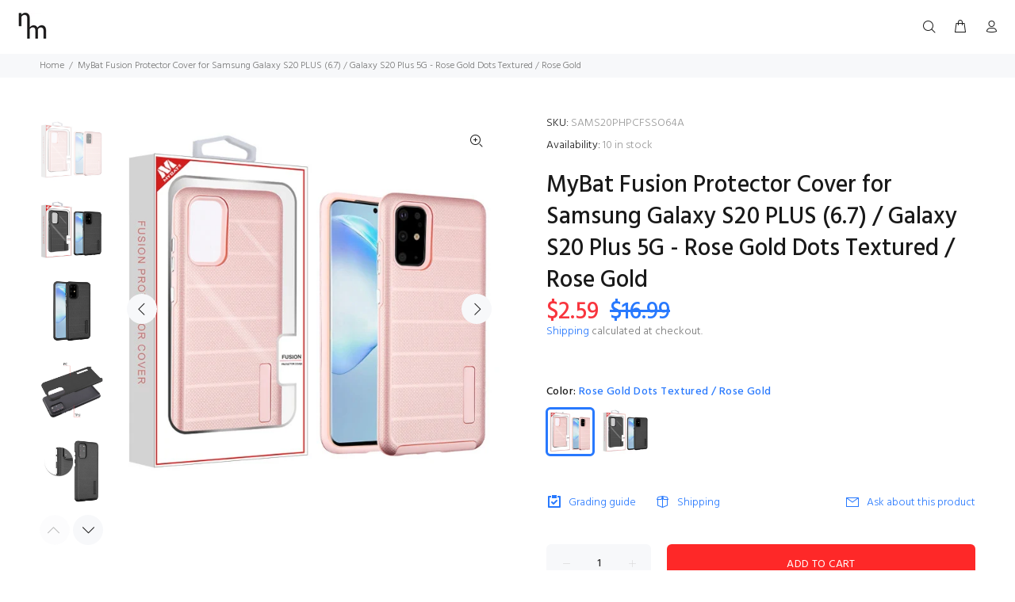

--- FILE ---
content_type: text/javascript; charset=utf-8
request_url: https://nevermsrp.com/products/4152-41-1072-1734-4081.js
body_size: 719
content:
{"id":6972718842007,"title":"MyBat Fusion Protector Cover for Samsung Galaxy S20 PLUS (6.7) \/ Galaxy S20 Plus 5G - Rose Gold Dots Textured \/ Rose Gold","handle":"4152-41-1072-1734-4081","description":"\u003cul style=\"margin-left:20px;\"\u003e\t\u003cli style=\"list-style-type:disc;\"\u003eRugged double-layered design with rubberized TPU interior and tough PC exterior\u003c\/li\u003e\t\u003cli style=\"list-style-type:disc;\"\u003eAnti-slip textured backside improves grip and prevents phone from slipping out of your hand\u003c\/li\u003e\t\u003cli style=\"list-style-type:disc;\"\u003eRaised front bezel and camera opening prevent scratches to the screen and camera lens\u003c\/li\u003e\t\u003cli style=\"list-style-type:disc;\"\u003eBuilt-in button design offers perfect responsiveness\u003c\/li\u003e\t\u003cli style=\"list-style-type:disc;\"\u003eEnlarged cutout openings is suitable for most cables\u003c\/li\u003e\n\u003c\/ul\u003e","published_at":"2021-06-25T11:02:28-07:00","created_at":"2021-06-25T11:02:33-07:00","vendor":"Valor Communication Inc.","type":"Cell Phone Accessory","tags":["Color_Black","Color_Black Dots Textured","Color_Rose Gold","Color_Rose Gold Dots Textured","Model_Samsung Galaxy S20 PLUS (6.7)","Model_Samsung Galaxy S20 Plus 5G","Product Type_Cases"],"price":259,"price_min":259,"price_max":259,"available":true,"price_varies":false,"compare_at_price":1699,"compare_at_price_min":1699,"compare_at_price_max":1699,"compare_at_price_varies":false,"variants":[{"id":40384570130583,"title":"Rose Gold Dots Textured \/ Rose Gold","option1":"Rose Gold Dots Textured \/ Rose Gold","option2":null,"option3":null,"sku":"SAMS20PHPCFSSO64A","requires_shipping":true,"taxable":true,"featured_image":{"id":31025812177047,"product_id":6972718842007,"position":1,"created_at":"2021-06-25T11:02:33-07:00","updated_at":"2021-06-25T11:02:33-07:00","alt":null,"width":600,"height":600,"src":"https:\/\/cdn.shopify.com\/s\/files\/1\/0416\/6932\/9047\/products\/SAMS20PHPCFSSO64A.jpg?v=1624644153","variant_ids":[40384570130583]},"available":true,"name":"MyBat Fusion Protector Cover for Samsung Galaxy S20 PLUS (6.7) \/ Galaxy S20 Plus 5G - Rose Gold Dots Textured \/ Rose Gold - Rose Gold Dots Textured \/ Rose Gold","public_title":"Rose Gold Dots Textured \/ Rose Gold","options":["Rose Gold Dots Textured \/ Rose Gold"],"price":259,"weight":3,"compare_at_price":1699,"inventory_management":"shopify","barcode":"885126634496","featured_media":{"alt":null,"id":23372369952919,"position":1,"preview_image":{"aspect_ratio":1.0,"height":600,"width":600,"src":"https:\/\/cdn.shopify.com\/s\/files\/1\/0416\/6932\/9047\/products\/SAMS20PHPCFSSO64A.jpg?v=1624644153"}},"requires_selling_plan":false,"selling_plan_allocations":[]},{"id":40384570163351,"title":"Black Dots Textured \/ Black","option1":"Black Dots Textured \/ Black","option2":null,"option3":null,"sku":"SAMS20PHPCFSSO641","requires_shipping":true,"taxable":true,"featured_image":{"id":31025812209815,"product_id":6972718842007,"position":2,"created_at":"2021-06-25T11:02:33-07:00","updated_at":"2021-06-25T11:02:33-07:00","alt":null,"width":600,"height":600,"src":"https:\/\/cdn.shopify.com\/s\/files\/1\/0416\/6932\/9047\/products\/SAMS20PHPCFSSO641.jpg?v=1624644153","variant_ids":[40384570163351]},"available":true,"name":"MyBat Fusion Protector Cover for Samsung Galaxy S20 PLUS (6.7) \/ Galaxy S20 Plus 5G - Rose Gold Dots Textured \/ Rose Gold - Black Dots Textured \/ Black","public_title":"Black Dots Textured \/ Black","options":["Black Dots Textured \/ Black"],"price":259,"weight":3,"compare_at_price":1699,"inventory_management":"shopify","barcode":"885126634526","featured_media":{"alt":null,"id":23372369985687,"position":2,"preview_image":{"aspect_ratio":1.0,"height":600,"width":600,"src":"https:\/\/cdn.shopify.com\/s\/files\/1\/0416\/6932\/9047\/products\/SAMS20PHPCFSSO641.jpg?v=1624644153"}},"requires_selling_plan":false,"selling_plan_allocations":[]}],"images":["\/\/cdn.shopify.com\/s\/files\/1\/0416\/6932\/9047\/products\/SAMS20PHPCFSSO64A.jpg?v=1624644153","\/\/cdn.shopify.com\/s\/files\/1\/0416\/6932\/9047\/products\/SAMS20PHPCFSSO641.jpg?v=1624644153","\/\/cdn.shopify.com\/s\/files\/1\/0416\/6932\/9047\/products\/SAMS20PHPCFSSO641-1.jpg?v=1624644153","\/\/cdn.shopify.com\/s\/files\/1\/0416\/6932\/9047\/products\/SAMS20PHPCFSSO641-2.jpg?v=1624644153","\/\/cdn.shopify.com\/s\/files\/1\/0416\/6932\/9047\/products\/SAMS20PHPCFSSO641-3.jpg?v=1624644153","\/\/cdn.shopify.com\/s\/files\/1\/0416\/6932\/9047\/products\/SAMS20PHPCFSSO641-5.jpg?v=1624644153","\/\/cdn.shopify.com\/s\/files\/1\/0416\/6932\/9047\/products\/SAMS20PHPCFSSO641-7.jpg?v=1624644153"],"featured_image":"\/\/cdn.shopify.com\/s\/files\/1\/0416\/6932\/9047\/products\/SAMS20PHPCFSSO64A.jpg?v=1624644153","options":[{"name":"Color","position":1,"values":["Rose Gold Dots Textured \/ Rose Gold","Black Dots Textured \/ Black"]}],"url":"\/products\/4152-41-1072-1734-4081","media":[{"alt":null,"id":23372369952919,"position":1,"preview_image":{"aspect_ratio":1.0,"height":600,"width":600,"src":"https:\/\/cdn.shopify.com\/s\/files\/1\/0416\/6932\/9047\/products\/SAMS20PHPCFSSO64A.jpg?v=1624644153"},"aspect_ratio":1.0,"height":600,"media_type":"image","src":"https:\/\/cdn.shopify.com\/s\/files\/1\/0416\/6932\/9047\/products\/SAMS20PHPCFSSO64A.jpg?v=1624644153","width":600},{"alt":null,"id":23372369985687,"position":2,"preview_image":{"aspect_ratio":1.0,"height":600,"width":600,"src":"https:\/\/cdn.shopify.com\/s\/files\/1\/0416\/6932\/9047\/products\/SAMS20PHPCFSSO641.jpg?v=1624644153"},"aspect_ratio":1.0,"height":600,"media_type":"image","src":"https:\/\/cdn.shopify.com\/s\/files\/1\/0416\/6932\/9047\/products\/SAMS20PHPCFSSO641.jpg?v=1624644153","width":600},{"alt":null,"id":23372370018455,"position":3,"preview_image":{"aspect_ratio":1.0,"height":600,"width":600,"src":"https:\/\/cdn.shopify.com\/s\/files\/1\/0416\/6932\/9047\/products\/SAMS20PHPCFSSO641-1.jpg?v=1624644153"},"aspect_ratio":1.0,"height":600,"media_type":"image","src":"https:\/\/cdn.shopify.com\/s\/files\/1\/0416\/6932\/9047\/products\/SAMS20PHPCFSSO641-1.jpg?v=1624644153","width":600},{"alt":null,"id":23372370051223,"position":4,"preview_image":{"aspect_ratio":1.0,"height":600,"width":600,"src":"https:\/\/cdn.shopify.com\/s\/files\/1\/0416\/6932\/9047\/products\/SAMS20PHPCFSSO641-2.jpg?v=1624644153"},"aspect_ratio":1.0,"height":600,"media_type":"image","src":"https:\/\/cdn.shopify.com\/s\/files\/1\/0416\/6932\/9047\/products\/SAMS20PHPCFSSO641-2.jpg?v=1624644153","width":600},{"alt":null,"id":23372370083991,"position":5,"preview_image":{"aspect_ratio":1.0,"height":600,"width":600,"src":"https:\/\/cdn.shopify.com\/s\/files\/1\/0416\/6932\/9047\/products\/SAMS20PHPCFSSO641-3.jpg?v=1624644153"},"aspect_ratio":1.0,"height":600,"media_type":"image","src":"https:\/\/cdn.shopify.com\/s\/files\/1\/0416\/6932\/9047\/products\/SAMS20PHPCFSSO641-3.jpg?v=1624644153","width":600},{"alt":null,"id":23372370116759,"position":6,"preview_image":{"aspect_ratio":1.0,"height":600,"width":600,"src":"https:\/\/cdn.shopify.com\/s\/files\/1\/0416\/6932\/9047\/products\/SAMS20PHPCFSSO641-5.jpg?v=1624644153"},"aspect_ratio":1.0,"height":600,"media_type":"image","src":"https:\/\/cdn.shopify.com\/s\/files\/1\/0416\/6932\/9047\/products\/SAMS20PHPCFSSO641-5.jpg?v=1624644153","width":600},{"alt":null,"id":23372370149527,"position":7,"preview_image":{"aspect_ratio":1.0,"height":600,"width":600,"src":"https:\/\/cdn.shopify.com\/s\/files\/1\/0416\/6932\/9047\/products\/SAMS20PHPCFSSO641-7.jpg?v=1624644153"},"aspect_ratio":1.0,"height":600,"media_type":"image","src":"https:\/\/cdn.shopify.com\/s\/files\/1\/0416\/6932\/9047\/products\/SAMS20PHPCFSSO641-7.jpg?v=1624644153","width":600}],"requires_selling_plan":false,"selling_plan_groups":[]}